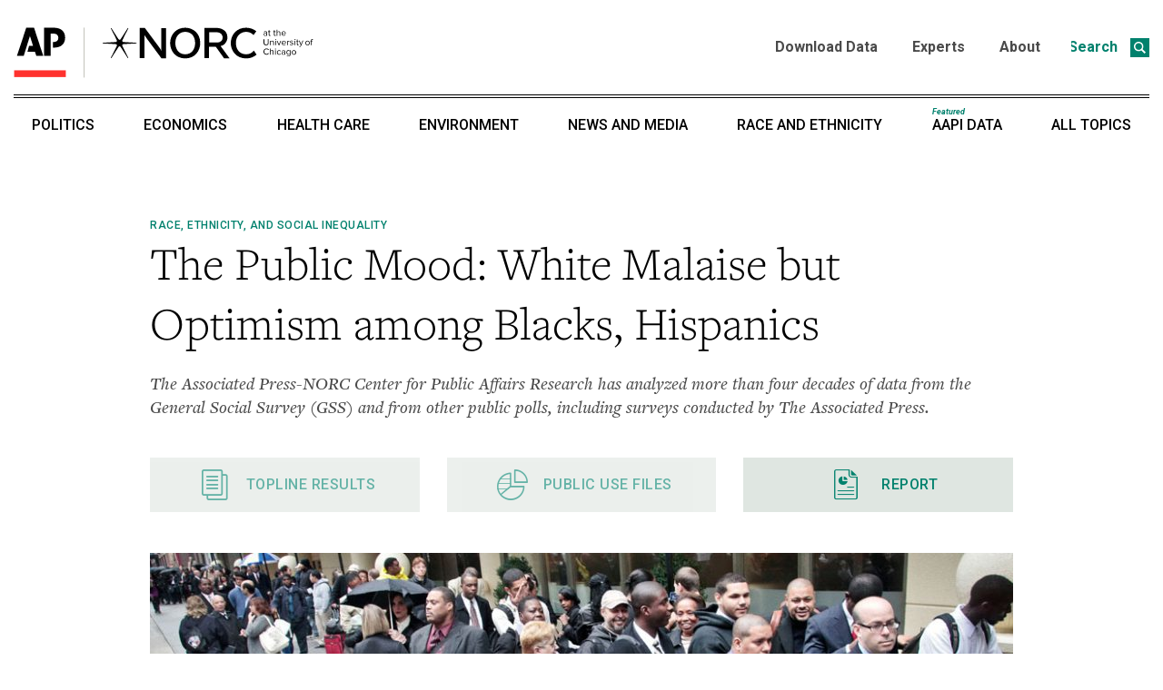

--- FILE ---
content_type: text/html; charset=UTF-8
request_url: https://apnorc.org/projects/the-public-mood-white-malaise-but-optimism-among-blacks-hispanics/
body_size: 52515
content:
<!DOCTYPE html>
<html dir="ltr" lang="en-US" prefix="og: https://ogp.me/ns#">
<head>
	<meta charset="UTF-8">
	<meta name="viewport" content="width=device-width, initial-scale=1">
	<link rel="profile" href="http://gmpg.org/xfn/11">
    <style>
		@media screen and (max-width: 1023px){  
			#topbannercontainer {display:none;}
			#topmobilebannercontainer {text-align:center;}
			#topmobilebanner {height:27px;}
		}
		@media screen and (min-width: 1024px){  
			#topmobilebannercontainer {display:none;}
			#topbannercontainer {text-align:center;}
			#topbanner {height:50px;}
		}
	</style>
		<style>img:is([sizes="auto" i], [sizes^="auto," i]) { contain-intrinsic-size: 3000px 1500px }</style>
	
		<!-- All in One SEO 4.8.7 - aioseo.com -->
	<meta name="description" content="The Associated Press-NORC Center for Public Affairs Research has analyzed more than four decades of data from the General Social Survey (GSS) and from other public polls, including surveys conducted by The Associated Press." />
	<meta name="robots" content="max-image-preview:large" />
	<meta name="author" content="Portal Admin"/>
	<link rel="canonical" href="https://apnorc.org/projects/the-public-mood-white-malaise-but-optimism-among-blacks-hispanics/" />
	<meta name="generator" content="All in One SEO (AIOSEO) 4.8.7" />
		<meta property="og:locale" content="en_US" />
		<meta property="og:site_name" content="AP-NORC -" />
		<meta property="og:type" content="article" />
		<meta property="og:title" content="The Public Mood: White Malaise but Optimism among Blacks, Hispanics - AP-NORC" />
		<meta property="og:description" content="The Associated Press-NORC Center for Public Affairs Research has analyzed more than four decades of data from the General Social Survey (GSS) and from other public polls, including surveys conducted by The Associated Press." />
		<meta property="og:url" content="https://apnorc.org/projects/the-public-mood-white-malaise-but-optimism-among-blacks-hispanics/" />
		<meta property="og:image" content="https://apnorc.org/wp-content/uploads/2021/09/APNORC_Short_Logo.jpg" />
		<meta property="og:image:secure_url" content="https://apnorc.org/wp-content/uploads/2021/09/APNORC_Short_Logo.jpg" />
		<meta property="og:image:width" content="1015" />
		<meta property="og:image:height" content="360" />
		<meta property="article:published_time" content="2013-08-01T14:05:36+00:00" />
		<meta property="article:modified_time" content="2020-06-12T18:33:41+00:00" />
		<meta name="twitter:card" content="summary_large_image" />
		<meta name="twitter:title" content="The Public Mood: White Malaise but Optimism among Blacks, Hispanics - AP-NORC" />
		<meta name="twitter:description" content="The Associated Press-NORC Center for Public Affairs Research has analyzed more than four decades of data from the General Social Survey (GSS) and from other public polls, including surveys conducted by The Associated Press." />
		<meta name="twitter:image" content="https://apnorc.org/wp-content/uploads/2021/09/APNORC_Short_Logo.jpg" />
		<script type="application/ld+json" class="aioseo-schema">
			{"@context":"https:\/\/schema.org","@graph":[{"@type":"BreadcrumbList","@id":"https:\/\/apnorc.org\/projects\/the-public-mood-white-malaise-but-optimism-among-blacks-hispanics\/#breadcrumblist","itemListElement":[{"@type":"ListItem","@id":"https:\/\/apnorc.org#listItem","position":1,"name":"Home","item":"https:\/\/apnorc.org","nextItem":{"@type":"ListItem","@id":"https:\/\/apnorc.org\/projects\/#listItem","name":"Projects"}},{"@type":"ListItem","@id":"https:\/\/apnorc.org\/projects\/#listItem","position":2,"name":"Projects","item":"https:\/\/apnorc.org\/projects\/","nextItem":{"@type":"ListItem","@id":"https:\/\/apnorc.org\/topics\/race-ethnicity-and-social-inequality\/#listItem","name":"Race, Ethnicity, and Social Inequality"},"previousItem":{"@type":"ListItem","@id":"https:\/\/apnorc.org#listItem","name":"Home"}},{"@type":"ListItem","@id":"https:\/\/apnorc.org\/topics\/race-ethnicity-and-social-inequality\/#listItem","position":3,"name":"Race, Ethnicity, and Social Inequality","item":"https:\/\/apnorc.org\/topics\/race-ethnicity-and-social-inequality\/","nextItem":{"@type":"ListItem","@id":"https:\/\/apnorc.org\/projects\/the-public-mood-white-malaise-but-optimism-among-blacks-hispanics\/#listItem","name":"The Public Mood: White Malaise but Optimism among Blacks, Hispanics"},"previousItem":{"@type":"ListItem","@id":"https:\/\/apnorc.org\/projects\/#listItem","name":"Projects"}},{"@type":"ListItem","@id":"https:\/\/apnorc.org\/projects\/the-public-mood-white-malaise-but-optimism-among-blacks-hispanics\/#listItem","position":4,"name":"The Public Mood: White Malaise but Optimism among Blacks, Hispanics","previousItem":{"@type":"ListItem","@id":"https:\/\/apnorc.org\/topics\/race-ethnicity-and-social-inequality\/#listItem","name":"Race, Ethnicity, and Social Inequality"}}]},{"@type":"Organization","@id":"https:\/\/apnorc.org\/#organization","name":"AP-NORC","url":"https:\/\/apnorc.org\/"},{"@type":"Person","@id":"https:\/\/apnorc.org\/author\/portal-admin\/#author","url":"https:\/\/apnorc.org\/author\/portal-admin\/","name":"Portal Admin","image":{"@type":"ImageObject","@id":"https:\/\/apnorc.org\/projects\/the-public-mood-white-malaise-but-optimism-among-blacks-hispanics\/#authorImage","url":"https:\/\/secure.gravatar.com\/avatar\/e81510101fa7d5f7cd6e379442ee91204593ba73db509c392936ea72017512f1?s=96&d=mm&r=g","width":96,"height":96,"caption":"Portal Admin"}},{"@type":"WebPage","@id":"https:\/\/apnorc.org\/projects\/the-public-mood-white-malaise-but-optimism-among-blacks-hispanics\/#webpage","url":"https:\/\/apnorc.org\/projects\/the-public-mood-white-malaise-but-optimism-among-blacks-hispanics\/","name":"The Public Mood: White Malaise but Optimism among Blacks, Hispanics - AP-NORC","description":"The Associated Press-NORC Center for Public Affairs Research has analyzed more than four decades of data from the General Social Survey (GSS) and from other public polls, including surveys conducted by The Associated Press.","inLanguage":"en-US","isPartOf":{"@id":"https:\/\/apnorc.org\/#website"},"breadcrumb":{"@id":"https:\/\/apnorc.org\/projects\/the-public-mood-white-malaise-but-optimism-among-blacks-hispanics\/#breadcrumblist"},"author":{"@id":"https:\/\/apnorc.org\/author\/portal-admin\/#author"},"creator":{"@id":"https:\/\/apnorc.org\/author\/portal-admin\/#author"},"image":{"@type":"ImageObject","url":"https:\/\/apnorc.org\/wp-content\/uploads\/2020\/02\/Public-Mood.jpg","@id":"https:\/\/apnorc.org\/projects\/the-public-mood-white-malaise-but-optimism-among-blacks-hispanics\/#mainImage","width":978,"height":309},"primaryImageOfPage":{"@id":"https:\/\/apnorc.org\/projects\/the-public-mood-white-malaise-but-optimism-among-blacks-hispanics\/#mainImage"},"datePublished":"2013-08-01T14:05:36-05:00","dateModified":"2020-06-12T18:33:41-05:00"},{"@type":"WebSite","@id":"https:\/\/apnorc.org\/#website","url":"https:\/\/apnorc.org\/","name":"AP-NORC","inLanguage":"en-US","publisher":{"@id":"https:\/\/apnorc.org\/#organization"}}]}
		</script>
		<!-- All in One SEO -->


	<!-- This site is optimized with the Yoast SEO plugin v26.0 - https://yoast.com/wordpress/plugins/seo/ -->
	<title>The Public Mood: White Malaise but Optimism among Blacks, Hispanics - AP-NORC</title>
	<link rel="canonical" href="https://apnorc.org/projects/the-public-mood-white-malaise-but-optimism-among-blacks-hispanics/" />
	<meta property="og:locale" content="en_US" />
	<meta property="og:type" content="article" />
	<meta property="og:title" content="The Public Mood: White Malaise but Optimism among Blacks, Hispanics - AP-NORC" />
	<meta property="og:description" content="The Associated Press-NORC Center for Public Affairs Research has analyzed more than four decades of data from the General Social Survey (GSS) and from other public polls, including surveys conducted by The Associated Press." />
	<meta property="og:url" content="https://apnorc.org/projects/the-public-mood-white-malaise-but-optimism-among-blacks-hispanics/" />
	<meta property="og:site_name" content="AP-NORC" />
	<meta property="article:modified_time" content="2020-06-12T18:33:41+00:00" />
	<meta property="og:image" content="https://apnorc.org/wp-content/uploads/2020/02/Public-Mood.jpg" />
	<meta property="og:image:width" content="978" />
	<meta property="og:image:height" content="309" />
	<meta property="og:image:type" content="image/jpeg" />
	<meta name="twitter:card" content="summary_large_image" />
	<meta name="twitter:site" content="@APNORC" />
	<meta name="twitter:label1" content="Est. reading time" />
	<meta name="twitter:data1" content="1 minute" />
	<script type="application/ld+json" class="yoast-schema-graph">{"@context":"https://schema.org","@graph":[{"@type":"WebPage","@id":"https://apnorc.org/projects/the-public-mood-white-malaise-but-optimism-among-blacks-hispanics/","url":"https://apnorc.org/projects/the-public-mood-white-malaise-but-optimism-among-blacks-hispanics/","name":"The Public Mood: White Malaise but Optimism among Blacks, Hispanics - AP-NORC","isPartOf":{"@id":"https://apnorc.org/#website"},"primaryImageOfPage":{"@id":"https://apnorc.org/projects/the-public-mood-white-malaise-but-optimism-among-blacks-hispanics/#primaryimage"},"image":{"@id":"https://apnorc.org/projects/the-public-mood-white-malaise-but-optimism-among-blacks-hispanics/#primaryimage"},"thumbnailUrl":"https://apnorc.org/wp-content/uploads/2020/02/Public-Mood.jpg","datePublished":"2013-08-01T14:05:36+00:00","dateModified":"2020-06-12T18:33:41+00:00","breadcrumb":{"@id":"https://apnorc.org/projects/the-public-mood-white-malaise-but-optimism-among-blacks-hispanics/#breadcrumb"},"inLanguage":"en-US","potentialAction":[{"@type":"ReadAction","target":["https://apnorc.org/projects/the-public-mood-white-malaise-but-optimism-among-blacks-hispanics/"]}]},{"@type":"ImageObject","inLanguage":"en-US","@id":"https://apnorc.org/projects/the-public-mood-white-malaise-but-optimism-among-blacks-hispanics/#primaryimage","url":"https://apnorc.org/wp-content/uploads/2020/02/Public-Mood.jpg","contentUrl":"https://apnorc.org/wp-content/uploads/2020/02/Public-Mood.jpg","width":978,"height":309},{"@type":"BreadcrumbList","@id":"https://apnorc.org/projects/the-public-mood-white-malaise-but-optimism-among-blacks-hispanics/#breadcrumb","itemListElement":[{"@type":"ListItem","position":1,"name":"Home","item":"https://apnorc.org/"},{"@type":"ListItem","position":2,"name":"Projects","item":"https://apnorc.org/projects/"},{"@type":"ListItem","position":3,"name":"The Public Mood: White Malaise but Optimism among Blacks, Hispanics"}]},{"@type":"WebSite","@id":"https://apnorc.org/#website","url":"https://apnorc.org/","name":"AP-NORC","description":"","potentialAction":[{"@type":"SearchAction","target":{"@type":"EntryPoint","urlTemplate":"https://apnorc.org/?s={search_term_string}"},"query-input":{"@type":"PropertyValueSpecification","valueRequired":true,"valueName":"search_term_string"}}],"inLanguage":"en-US"}]}</script>
	<!-- / Yoast SEO plugin. -->


<link rel='dns-prefetch' href='//use.typekit.com' />
<link rel="alternate" type="application/rss+xml" title="AP-NORC &raquo; Feed" href="https://apnorc.org/feed/" />
<link rel="alternate" type="application/rss+xml" title="AP-NORC &raquo; Comments Feed" href="https://apnorc.org/comments/feed/" />
		<!-- This site uses the Google Analytics by MonsterInsights plugin v9.11.1 - Using Analytics tracking - https://www.monsterinsights.com/ -->
							<script src="//www.googletagmanager.com/gtag/js?id=G-0SXRGF8PM6"  data-cfasync="false" data-wpfc-render="false" type="text/javascript" async></script>
			<script data-cfasync="false" data-wpfc-render="false" type="text/javascript">
				var mi_version = '9.11.1';
				var mi_track_user = true;
				var mi_no_track_reason = '';
								var MonsterInsightsDefaultLocations = {"page_location":"https:\/\/apnorc.org\/projects\/the-public-mood-white-malaise-but-optimism-among-blacks-hispanics\/"};
								if ( typeof MonsterInsightsPrivacyGuardFilter === 'function' ) {
					var MonsterInsightsLocations = (typeof MonsterInsightsExcludeQuery === 'object') ? MonsterInsightsPrivacyGuardFilter( MonsterInsightsExcludeQuery ) : MonsterInsightsPrivacyGuardFilter( MonsterInsightsDefaultLocations );
				} else {
					var MonsterInsightsLocations = (typeof MonsterInsightsExcludeQuery === 'object') ? MonsterInsightsExcludeQuery : MonsterInsightsDefaultLocations;
				}

								var disableStrs = [
										'ga-disable-G-0SXRGF8PM6',
									];

				/* Function to detect opted out users */
				function __gtagTrackerIsOptedOut() {
					for (var index = 0; index < disableStrs.length; index++) {
						if (document.cookie.indexOf(disableStrs[index] + '=true') > -1) {
							return true;
						}
					}

					return false;
				}

				/* Disable tracking if the opt-out cookie exists. */
				if (__gtagTrackerIsOptedOut()) {
					for (var index = 0; index < disableStrs.length; index++) {
						window[disableStrs[index]] = true;
					}
				}

				/* Opt-out function */
				function __gtagTrackerOptout() {
					for (var index = 0; index < disableStrs.length; index++) {
						document.cookie = disableStrs[index] + '=true; expires=Thu, 31 Dec 2099 23:59:59 UTC; path=/';
						window[disableStrs[index]] = true;
					}
				}

				if ('undefined' === typeof gaOptout) {
					function gaOptout() {
						__gtagTrackerOptout();
					}
				}
								window.dataLayer = window.dataLayer || [];

				window.MonsterInsightsDualTracker = {
					helpers: {},
					trackers: {},
				};
				if (mi_track_user) {
					function __gtagDataLayer() {
						dataLayer.push(arguments);
					}

					function __gtagTracker(type, name, parameters) {
						if (!parameters) {
							parameters = {};
						}

						if (parameters.send_to) {
							__gtagDataLayer.apply(null, arguments);
							return;
						}

						if (type === 'event') {
														parameters.send_to = monsterinsights_frontend.v4_id;
							var hookName = name;
							if (typeof parameters['event_category'] !== 'undefined') {
								hookName = parameters['event_category'] + ':' + name;
							}

							if (typeof MonsterInsightsDualTracker.trackers[hookName] !== 'undefined') {
								MonsterInsightsDualTracker.trackers[hookName](parameters);
							} else {
								__gtagDataLayer('event', name, parameters);
							}
							
						} else {
							__gtagDataLayer.apply(null, arguments);
						}
					}

					__gtagTracker('js', new Date());
					__gtagTracker('set', {
						'developer_id.dZGIzZG': true,
											});
					if ( MonsterInsightsLocations.page_location ) {
						__gtagTracker('set', MonsterInsightsLocations);
					}
										__gtagTracker('config', 'G-0SXRGF8PM6', {"forceSSL":"true","link_attribution":"true"} );
										window.gtag = __gtagTracker;										(function () {
						/* https://developers.google.com/analytics/devguides/collection/analyticsjs/ */
						/* ga and __gaTracker compatibility shim. */
						var noopfn = function () {
							return null;
						};
						var newtracker = function () {
							return new Tracker();
						};
						var Tracker = function () {
							return null;
						};
						var p = Tracker.prototype;
						p.get = noopfn;
						p.set = noopfn;
						p.send = function () {
							var args = Array.prototype.slice.call(arguments);
							args.unshift('send');
							__gaTracker.apply(null, args);
						};
						var __gaTracker = function () {
							var len = arguments.length;
							if (len === 0) {
								return;
							}
							var f = arguments[len - 1];
							if (typeof f !== 'object' || f === null || typeof f.hitCallback !== 'function') {
								if ('send' === arguments[0]) {
									var hitConverted, hitObject = false, action;
									if ('event' === arguments[1]) {
										if ('undefined' !== typeof arguments[3]) {
											hitObject = {
												'eventAction': arguments[3],
												'eventCategory': arguments[2],
												'eventLabel': arguments[4],
												'value': arguments[5] ? arguments[5] : 1,
											}
										}
									}
									if ('pageview' === arguments[1]) {
										if ('undefined' !== typeof arguments[2]) {
											hitObject = {
												'eventAction': 'page_view',
												'page_path': arguments[2],
											}
										}
									}
									if (typeof arguments[2] === 'object') {
										hitObject = arguments[2];
									}
									if (typeof arguments[5] === 'object') {
										Object.assign(hitObject, arguments[5]);
									}
									if ('undefined' !== typeof arguments[1].hitType) {
										hitObject = arguments[1];
										if ('pageview' === hitObject.hitType) {
											hitObject.eventAction = 'page_view';
										}
									}
									if (hitObject) {
										action = 'timing' === arguments[1].hitType ? 'timing_complete' : hitObject.eventAction;
										hitConverted = mapArgs(hitObject);
										__gtagTracker('event', action, hitConverted);
									}
								}
								return;
							}

							function mapArgs(args) {
								var arg, hit = {};
								var gaMap = {
									'eventCategory': 'event_category',
									'eventAction': 'event_action',
									'eventLabel': 'event_label',
									'eventValue': 'event_value',
									'nonInteraction': 'non_interaction',
									'timingCategory': 'event_category',
									'timingVar': 'name',
									'timingValue': 'value',
									'timingLabel': 'event_label',
									'page': 'page_path',
									'location': 'page_location',
									'title': 'page_title',
									'referrer' : 'page_referrer',
								};
								for (arg in args) {
																		if (!(!args.hasOwnProperty(arg) || !gaMap.hasOwnProperty(arg))) {
										hit[gaMap[arg]] = args[arg];
									} else {
										hit[arg] = args[arg];
									}
								}
								return hit;
							}

							try {
								f.hitCallback();
							} catch (ex) {
							}
						};
						__gaTracker.create = newtracker;
						__gaTracker.getByName = newtracker;
						__gaTracker.getAll = function () {
							return [];
						};
						__gaTracker.remove = noopfn;
						__gaTracker.loaded = true;
						window['__gaTracker'] = __gaTracker;
					})();
									} else {
										console.log("");
					(function () {
						function __gtagTracker() {
							return null;
						}

						window['__gtagTracker'] = __gtagTracker;
						window['gtag'] = __gtagTracker;
					})();
									}
			</script>
							<!-- / Google Analytics by MonsterInsights -->
		<script type="text/javascript">
/* <![CDATA[ */
window._wpemojiSettings = {"baseUrl":"https:\/\/s.w.org\/images\/core\/emoji\/16.0.1\/72x72\/","ext":".png","svgUrl":"https:\/\/s.w.org\/images\/core\/emoji\/16.0.1\/svg\/","svgExt":".svg","source":{"concatemoji":"https:\/\/apnorc.org\/wp-includes\/js\/wp-emoji-release.min.js?ver=6.8.3"}};
/*! This file is auto-generated */
!function(s,n){var o,i,e;function c(e){try{var t={supportTests:e,timestamp:(new Date).valueOf()};sessionStorage.setItem(o,JSON.stringify(t))}catch(e){}}function p(e,t,n){e.clearRect(0,0,e.canvas.width,e.canvas.height),e.fillText(t,0,0);var t=new Uint32Array(e.getImageData(0,0,e.canvas.width,e.canvas.height).data),a=(e.clearRect(0,0,e.canvas.width,e.canvas.height),e.fillText(n,0,0),new Uint32Array(e.getImageData(0,0,e.canvas.width,e.canvas.height).data));return t.every(function(e,t){return e===a[t]})}function u(e,t){e.clearRect(0,0,e.canvas.width,e.canvas.height),e.fillText(t,0,0);for(var n=e.getImageData(16,16,1,1),a=0;a<n.data.length;a++)if(0!==n.data[a])return!1;return!0}function f(e,t,n,a){switch(t){case"flag":return n(e,"\ud83c\udff3\ufe0f\u200d\u26a7\ufe0f","\ud83c\udff3\ufe0f\u200b\u26a7\ufe0f")?!1:!n(e,"\ud83c\udde8\ud83c\uddf6","\ud83c\udde8\u200b\ud83c\uddf6")&&!n(e,"\ud83c\udff4\udb40\udc67\udb40\udc62\udb40\udc65\udb40\udc6e\udb40\udc67\udb40\udc7f","\ud83c\udff4\u200b\udb40\udc67\u200b\udb40\udc62\u200b\udb40\udc65\u200b\udb40\udc6e\u200b\udb40\udc67\u200b\udb40\udc7f");case"emoji":return!a(e,"\ud83e\udedf")}return!1}function g(e,t,n,a){var r="undefined"!=typeof WorkerGlobalScope&&self instanceof WorkerGlobalScope?new OffscreenCanvas(300,150):s.createElement("canvas"),o=r.getContext("2d",{willReadFrequently:!0}),i=(o.textBaseline="top",o.font="600 32px Arial",{});return e.forEach(function(e){i[e]=t(o,e,n,a)}),i}function t(e){var t=s.createElement("script");t.src=e,t.defer=!0,s.head.appendChild(t)}"undefined"!=typeof Promise&&(o="wpEmojiSettingsSupports",i=["flag","emoji"],n.supports={everything:!0,everythingExceptFlag:!0},e=new Promise(function(e){s.addEventListener("DOMContentLoaded",e,{once:!0})}),new Promise(function(t){var n=function(){try{var e=JSON.parse(sessionStorage.getItem(o));if("object"==typeof e&&"number"==typeof e.timestamp&&(new Date).valueOf()<e.timestamp+604800&&"object"==typeof e.supportTests)return e.supportTests}catch(e){}return null}();if(!n){if("undefined"!=typeof Worker&&"undefined"!=typeof OffscreenCanvas&&"undefined"!=typeof URL&&URL.createObjectURL&&"undefined"!=typeof Blob)try{var e="postMessage("+g.toString()+"("+[JSON.stringify(i),f.toString(),p.toString(),u.toString()].join(",")+"));",a=new Blob([e],{type:"text/javascript"}),r=new Worker(URL.createObjectURL(a),{name:"wpTestEmojiSupports"});return void(r.onmessage=function(e){c(n=e.data),r.terminate(),t(n)})}catch(e){}c(n=g(i,f,p,u))}t(n)}).then(function(e){for(var t in e)n.supports[t]=e[t],n.supports.everything=n.supports.everything&&n.supports[t],"flag"!==t&&(n.supports.everythingExceptFlag=n.supports.everythingExceptFlag&&n.supports[t]);n.supports.everythingExceptFlag=n.supports.everythingExceptFlag&&!n.supports.flag,n.DOMReady=!1,n.readyCallback=function(){n.DOMReady=!0}}).then(function(){return e}).then(function(){var e;n.supports.everything||(n.readyCallback(),(e=n.source||{}).concatemoji?t(e.concatemoji):e.wpemoji&&e.twemoji&&(t(e.twemoji),t(e.wpemoji)))}))}((window,document),window._wpemojiSettings);
/* ]]> */
</script>
<style id='wp-emoji-styles-inline-css' type='text/css'>

	img.wp-smiley, img.emoji {
		display: inline !important;
		border: none !important;
		box-shadow: none !important;
		height: 1em !important;
		width: 1em !important;
		margin: 0 0.07em !important;
		vertical-align: -0.1em !important;
		background: none !important;
		padding: 0 !important;
	}
</style>
<link rel='stylesheet' id='wp-block-library-css' href='https://apnorc.org/wp-includes/css/dist/block-library/style.min.css?ver=6.8.3' type='text/css' media='all' />
<style id='wp-block-library-theme-inline-css' type='text/css'>
.wp-block-audio :where(figcaption){color:#555;font-size:13px;text-align:center}.is-dark-theme .wp-block-audio :where(figcaption){color:#ffffffa6}.wp-block-audio{margin:0 0 1em}.wp-block-code{border:1px solid #ccc;border-radius:4px;font-family:Menlo,Consolas,monaco,monospace;padding:.8em 1em}.wp-block-embed :where(figcaption){color:#555;font-size:13px;text-align:center}.is-dark-theme .wp-block-embed :where(figcaption){color:#ffffffa6}.wp-block-embed{margin:0 0 1em}.blocks-gallery-caption{color:#555;font-size:13px;text-align:center}.is-dark-theme .blocks-gallery-caption{color:#ffffffa6}:root :where(.wp-block-image figcaption){color:#555;font-size:13px;text-align:center}.is-dark-theme :root :where(.wp-block-image figcaption){color:#ffffffa6}.wp-block-image{margin:0 0 1em}.wp-block-pullquote{border-bottom:4px solid;border-top:4px solid;color:currentColor;margin-bottom:1.75em}.wp-block-pullquote cite,.wp-block-pullquote footer,.wp-block-pullquote__citation{color:currentColor;font-size:.8125em;font-style:normal;text-transform:uppercase}.wp-block-quote{border-left:.25em solid;margin:0 0 1.75em;padding-left:1em}.wp-block-quote cite,.wp-block-quote footer{color:currentColor;font-size:.8125em;font-style:normal;position:relative}.wp-block-quote:where(.has-text-align-right){border-left:none;border-right:.25em solid;padding-left:0;padding-right:1em}.wp-block-quote:where(.has-text-align-center){border:none;padding-left:0}.wp-block-quote.is-large,.wp-block-quote.is-style-large,.wp-block-quote:where(.is-style-plain){border:none}.wp-block-search .wp-block-search__label{font-weight:700}.wp-block-search__button{border:1px solid #ccc;padding:.375em .625em}:where(.wp-block-group.has-background){padding:1.25em 2.375em}.wp-block-separator.has-css-opacity{opacity:.4}.wp-block-separator{border:none;border-bottom:2px solid;margin-left:auto;margin-right:auto}.wp-block-separator.has-alpha-channel-opacity{opacity:1}.wp-block-separator:not(.is-style-wide):not(.is-style-dots){width:100px}.wp-block-separator.has-background:not(.is-style-dots){border-bottom:none;height:1px}.wp-block-separator.has-background:not(.is-style-wide):not(.is-style-dots){height:2px}.wp-block-table{margin:0 0 1em}.wp-block-table td,.wp-block-table th{word-break:normal}.wp-block-table :where(figcaption){color:#555;font-size:13px;text-align:center}.is-dark-theme .wp-block-table :where(figcaption){color:#ffffffa6}.wp-block-video :where(figcaption){color:#555;font-size:13px;text-align:center}.is-dark-theme .wp-block-video :where(figcaption){color:#ffffffa6}.wp-block-video{margin:0 0 1em}:root :where(.wp-block-template-part.has-background){margin-bottom:0;margin-top:0;padding:1.25em 2.375em}
</style>
<style id='classic-theme-styles-inline-css' type='text/css'>
/*! This file is auto-generated */
.wp-block-button__link{color:#fff;background-color:#32373c;border-radius:9999px;box-shadow:none;text-decoration:none;padding:calc(.667em + 2px) calc(1.333em + 2px);font-size:1.125em}.wp-block-file__button{background:#32373c;color:#fff;text-decoration:none}
</style>
<style id='global-styles-inline-css' type='text/css'>
:root{--wp--preset--aspect-ratio--square: 1;--wp--preset--aspect-ratio--4-3: 4/3;--wp--preset--aspect-ratio--3-4: 3/4;--wp--preset--aspect-ratio--3-2: 3/2;--wp--preset--aspect-ratio--2-3: 2/3;--wp--preset--aspect-ratio--16-9: 16/9;--wp--preset--aspect-ratio--9-16: 9/16;--wp--preset--gradient--vivid-cyan-blue-to-vivid-purple: linear-gradient(135deg,rgba(6,147,227,1) 0%,rgb(155,81,224) 100%);--wp--preset--gradient--light-green-cyan-to-vivid-green-cyan: linear-gradient(135deg,rgb(122,220,180) 0%,rgb(0,208,130) 100%);--wp--preset--gradient--luminous-vivid-amber-to-luminous-vivid-orange: linear-gradient(135deg,rgba(252,185,0,1) 0%,rgba(255,105,0,1) 100%);--wp--preset--gradient--luminous-vivid-orange-to-vivid-red: linear-gradient(135deg,rgba(255,105,0,1) 0%,rgb(207,46,46) 100%);--wp--preset--gradient--very-light-gray-to-cyan-bluish-gray: linear-gradient(135deg,rgb(238,238,238) 0%,rgb(169,184,195) 100%);--wp--preset--gradient--cool-to-warm-spectrum: linear-gradient(135deg,rgb(74,234,220) 0%,rgb(151,120,209) 20%,rgb(207,42,186) 40%,rgb(238,44,130) 60%,rgb(251,105,98) 80%,rgb(254,248,76) 100%);--wp--preset--gradient--blush-light-purple: linear-gradient(135deg,rgb(255,206,236) 0%,rgb(152,150,240) 100%);--wp--preset--gradient--blush-bordeaux: linear-gradient(135deg,rgb(254,205,165) 0%,rgb(254,45,45) 50%,rgb(107,0,62) 100%);--wp--preset--gradient--luminous-dusk: linear-gradient(135deg,rgb(255,203,112) 0%,rgb(199,81,192) 50%,rgb(65,88,208) 100%);--wp--preset--gradient--pale-ocean: linear-gradient(135deg,rgb(255,245,203) 0%,rgb(182,227,212) 50%,rgb(51,167,181) 100%);--wp--preset--gradient--electric-grass: linear-gradient(135deg,rgb(202,248,128) 0%,rgb(113,206,126) 100%);--wp--preset--gradient--midnight: linear-gradient(135deg,rgb(2,3,129) 0%,rgb(40,116,252) 100%);--wp--preset--font-size--small: 13px;--wp--preset--font-size--medium: 20px;--wp--preset--font-size--large: 36px;--wp--preset--font-size--x-large: 42px;--wp--preset--font-family--freight-text-pro: freight-text-pro;--wp--preset--font-family--freighttextcmp-pro: freighttextcmp-pro;--wp--preset--spacing--20: 0.44rem;--wp--preset--spacing--30: 0.67rem;--wp--preset--spacing--40: 1rem;--wp--preset--spacing--50: 1.5rem;--wp--preset--spacing--60: 2.25rem;--wp--preset--spacing--70: 3.38rem;--wp--preset--spacing--80: 5.06rem;--wp--preset--shadow--natural: 6px 6px 9px rgba(0, 0, 0, 0.2);--wp--preset--shadow--deep: 12px 12px 50px rgba(0, 0, 0, 0.4);--wp--preset--shadow--sharp: 6px 6px 0px rgba(0, 0, 0, 0.2);--wp--preset--shadow--outlined: 6px 6px 0px -3px rgba(255, 255, 255, 1), 6px 6px rgba(0, 0, 0, 1);--wp--preset--shadow--crisp: 6px 6px 0px rgba(0, 0, 0, 1);}:where(.is-layout-flex){gap: 0.5em;}:where(.is-layout-grid){gap: 0.5em;}body .is-layout-flex{display: flex;}.is-layout-flex{flex-wrap: wrap;align-items: center;}.is-layout-flex > :is(*, div){margin: 0;}body .is-layout-grid{display: grid;}.is-layout-grid > :is(*, div){margin: 0;}:where(.wp-block-columns.is-layout-flex){gap: 2em;}:where(.wp-block-columns.is-layout-grid){gap: 2em;}:where(.wp-block-post-template.is-layout-flex){gap: 1.25em;}:where(.wp-block-post-template.is-layout-grid){gap: 1.25em;}.has-vivid-cyan-blue-to-vivid-purple-gradient-background{background: var(--wp--preset--gradient--vivid-cyan-blue-to-vivid-purple) !important;}.has-light-green-cyan-to-vivid-green-cyan-gradient-background{background: var(--wp--preset--gradient--light-green-cyan-to-vivid-green-cyan) !important;}.has-luminous-vivid-amber-to-luminous-vivid-orange-gradient-background{background: var(--wp--preset--gradient--luminous-vivid-amber-to-luminous-vivid-orange) !important;}.has-luminous-vivid-orange-to-vivid-red-gradient-background{background: var(--wp--preset--gradient--luminous-vivid-orange-to-vivid-red) !important;}.has-very-light-gray-to-cyan-bluish-gray-gradient-background{background: var(--wp--preset--gradient--very-light-gray-to-cyan-bluish-gray) !important;}.has-cool-to-warm-spectrum-gradient-background{background: var(--wp--preset--gradient--cool-to-warm-spectrum) !important;}.has-blush-light-purple-gradient-background{background: var(--wp--preset--gradient--blush-light-purple) !important;}.has-blush-bordeaux-gradient-background{background: var(--wp--preset--gradient--blush-bordeaux) !important;}.has-luminous-dusk-gradient-background{background: var(--wp--preset--gradient--luminous-dusk) !important;}.has-pale-ocean-gradient-background{background: var(--wp--preset--gradient--pale-ocean) !important;}.has-electric-grass-gradient-background{background: var(--wp--preset--gradient--electric-grass) !important;}.has-midnight-gradient-background{background: var(--wp--preset--gradient--midnight) !important;}.has-small-font-size{font-size: var(--wp--preset--font-size--small) !important;}.has-medium-font-size{font-size: var(--wp--preset--font-size--medium) !important;}.has-large-font-size{font-size: var(--wp--preset--font-size--large) !important;}.has-x-large-font-size{font-size: var(--wp--preset--font-size--x-large) !important;}.has-freight-text-pro-font-family{font-family: var(--wp--preset--font-family--freight-text-pro) !important;}.has-freighttextcmp-pro-font-family{font-family: var(--wp--preset--font-family--freighttextcmp-pro) !important;}
:where(.wp-block-post-template.is-layout-flex){gap: 1.25em;}:where(.wp-block-post-template.is-layout-grid){gap: 1.25em;}
:where(.wp-block-columns.is-layout-flex){gap: 2em;}:where(.wp-block-columns.is-layout-grid){gap: 2em;}
:root :where(.wp-block-pullquote){font-size: 1.5em;line-height: 1.6;}
</style>
<link rel='stylesheet' id='wp-smart-crop-renderer-css' href='https://apnorc.org/wp-content/plugins/wp-smartcrop/css/image-renderer.css?ver=2.0.10' type='text/css' media='all' />
<link rel='stylesheet' id='ap-norc-fontello-css' href='https://apnorc.org/wp-content/themes/ap-norc/assets/fontello/css/ap-norc.css?ver=6.8.3' type='text/css' media='all' />
<link rel='stylesheet' id='ap-norc-main-css' href='https://apnorc.org/wp-content/themes/ap-norc/assets/build/css/main.css?ver=6.8.3' type='text/css' media='all' />
<link rel='stylesheet' id='ap-norc-single-css' href='https://apnorc.org/wp-content/themes/ap-norc/assets/build/css/single.css?ver=6.8.3' type='text/css' media='all' />
<link rel='stylesheet' id='typekit-ngi6grs-css' href='https://use.typekit.com/ngi6grs.css?ver=3.9.8' type='text/css' media='all' />
<!--n2css--><!--n2js--><script type="text/javascript" src="https://apnorc.org/wp-content/plugins/google-analytics-for-wordpress/assets/js/frontend-gtag.min.js?ver=9.11.1" id="monsterinsights-frontend-script-js" async="async" data-wp-strategy="async"></script>
<script data-cfasync="false" data-wpfc-render="false" type="text/javascript" id='monsterinsights-frontend-script-js-extra'>/* <![CDATA[ */
var monsterinsights_frontend = {"js_events_tracking":"true","download_extensions":"doc,pdf,ppt,zip,xls,docx,pptx,xlsx","inbound_paths":"[]","home_url":"https:\/\/apnorc.org","hash_tracking":"false","v4_id":"G-0SXRGF8PM6"};/* ]]> */
</script>
<script type="text/javascript" src="https://apnorc.org/wp-includes/js/jquery/jquery.min.js?ver=3.7.1" id="jquery-core-js"></script>
<script type="text/javascript" src="https://apnorc.org/wp-includes/js/jquery/jquery-migrate.min.js?ver=3.4.1" id="jquery-migrate-js"></script>
<link rel="https://api.w.org/" href="https://apnorc.org/wp-json/" /><link rel="alternate" title="JSON" type="application/json" href="https://apnorc.org/wp-json/wp/v2/project/1157" /><link rel="EditURI" type="application/rsd+xml" title="RSD" href="https://apnorc.org/xmlrpc.php?rsd" />
<meta name="generator" content="WordPress 6.8.3" />
<link rel='shortlink' href='https://apnorc.org/?p=1157' />
<link rel="alternate" title="oEmbed (JSON)" type="application/json+oembed" href="https://apnorc.org/wp-json/oembed/1.0/embed?url=https%3A%2F%2Fapnorc.org%2Fprojects%2Fthe-public-mood-white-malaise-but-optimism-among-blacks-hispanics%2F" />
<link rel="alternate" title="oEmbed (XML)" type="text/xml+oembed" href="https://apnorc.org/wp-json/oembed/1.0/embed?url=https%3A%2F%2Fapnorc.org%2Fprojects%2Fthe-public-mood-white-malaise-but-optimism-among-blacks-hispanics%2F&#038;format=xml" />
<link rel="icon" href="https://apnorc.org/wp-content/uploads/2020/11/NORC_Spark_DkGrey_32x32.png" sizes="32x32" />
<link rel="icon" href="https://apnorc.org/wp-content/uploads/2020/11/NORC_Spark_DkGrey_32x32.png" sizes="192x192" />
<link rel="apple-touch-icon" href="https://apnorc.org/wp-content/uploads/2020/11/NORC_Spark_DkGrey_32x32.png" />
<meta name="msapplication-TileImage" content="https://apnorc.org/wp-content/uploads/2020/11/NORC_Spark_DkGrey_32x32.png" />
	<!-- Fonts Plugin CSS - https://fontsplugin.com/ -->
	<style>
		:root {
--font-headings: freight-text-pro,serif;
}
#site-title, .site-title, #site-title a, .site-title a, .entry-title, .entry-title a, h1, h2, h3, h4, h5, h6, .widget-title, .elementor-heading-title {
font-family: "freight-text-pro",serif;
 }
	</style>
	<!-- Fonts Plugin CSS -->
	</head>

<body class="wp-singular project-template-default single single-project postid-1157 wp-theme-ap-norc metaslider-plugin no-sidebar">

<div id="page" class="hfeed site">
	<a class="skip-link screen-reader-text" href="#content">Skip to content</a>
	<header id="masthead" class="site-header" role="banner">
		<div class="row align-middle align-justify">	
			<div class="site-branding shrink column">
				<a href="https://apnorc.org/" class="custom-logo-link" rel="home">
					<img src="https://apnorc.org/wp-content/themes/ap-norc/assets/images/apnorc-logo.svg" class="custom-logo" alt="AP-NORC"  width="330" />
				</a>

									<h2 class="site-title screen-reader-text"><a href="https://apnorc.org/" rel="home">AP-NORC</a></h2>
								</div><!-- .site-branding -->

							<nav id="top-navigation" class="top-navigation shrink column">
					<div class="header-search">
						<button class="cta-search" id="cta-search">
							Search							<span></span>
						</button>
						
<form role="search" method="get" class="ap-norc-search-form" action="https://apnorc.org/">
	<label>
		<span class="screen-reader-text">Search for:</span>
		<input type="search" class="search-field" placeholder="Search" value="" name="s" title="Search for:" />
	</label>
	<button type="submit" class="search-submit icon-search"><span class="screen-reader-text">Search</span></button>
</form>
					</div>

					<div class="top-nav"><ul id="top-menu" class="top-menu menu"><li id="menu-item-117" class="menu-item menu-item-type-post_type menu-item-object-page menu-item-117"><a href="https://apnorc.org/download-data/">Download Data</a></li>
<li id="menu-item-2129" class="menu-item menu-item-type-post_type_archive menu-item-object-expert menu-item-2129"><a href="https://apnorc.org/experts/">Experts</a></li>
<li id="menu-item-118" class="menu-item menu-item-type-post_type menu-item-object-page menu-item-118"><a href="https://apnorc.org/about/">About</a></li>
</ul></div>				</nav>
										<div class="hide-for-large-only shrink columns" id="menu-container">
					<button class="open-menu mobile-nav-button" id="menu-open">
						Menu						<div class="hamburger">
							<span></span>
							<span></span>
							<span></span>
						</div>
					</button>

					<div class="mobile-menu-wrap" id="open-mobile-menu">
						<button class="close-menu" id="menu-close">
							Menu							<i class="icon-cancel"></i>
						</button>

						<div class="menu-content">

							
<form role="search" method="get" class="ap-norc-search-form" action="https://apnorc.org/">
	<label>
		<span class="screen-reader-text">Search for:</span>
		<input type="search" class="search-field" placeholder="Search" value="" name="s" title="Search for:" />
	</label>
	<button type="submit" class="search-submit icon-search"><span class="screen-reader-text">Search</span></button>
</form>

							<ul id="mobile-menu" class="mobile-menu menu"><li id="menu-item-2387" class="menu-item menu-item-type-custom menu-item-object-custom menu-item-2387"><a href="https://apnorc.org/topics/politics/">Politics</a></li>
<li id="menu-item-2388" class="menu-item menu-item-type-custom menu-item-object-custom menu-item-2388"><a href="https://apnorc.org/topics/economics/">Economics</a></li>
<li id="menu-item-2389" class="menu-item menu-item-type-custom menu-item-object-custom menu-item-2389"><a href="https://apnorc.org/topics/healthcare/">Health Care</a></li>
<li id="menu-item-2390" class="menu-item menu-item-type-custom menu-item-object-custom menu-item-2390"><a href="https://apnorc.org/topics/environment-energy-and-resilience/">Environment</a></li>
<li id="menu-item-2391" class="menu-item menu-item-type-custom menu-item-object-custom menu-item-2391"><a href="https://apnorc.org/topics/news-and-media/">News and Media</a></li>
<li id="menu-item-2392" class="menu-item menu-item-type-custom menu-item-object-custom menu-item-2392"><a href="https://apnorc.org/topics/race-ethnicity-and-social-inequality/">Race and Ethnicity</a></li>
<li id="menu-item-2393" class="menu-item menu-item-type-custom menu-item-object-custom menu-item-2393"><a href="https://apnorc.org/topics/aapi-data/"><span class="is-featured">Featured</span> AAPI Data</a></li>
<li id="menu-item-114" class="menu-item menu-item-type-post_type menu-item-object-page menu-item-114"><a href="https://apnorc.org/all-topics/">All Topics</a></li>
</ul>
							
	<div class="stay-in-touch">
		<h4 class="label">Stay in touch</h4>

					<div class="subscribe-link-wrap">
				<a class="subscribe-link" target="_blank" href="https://us13.list-manage.com/subscribe?u=44fc751102a1770a75ac0fd86&#038;id=a91d7ea351">Subscribe to the Monthly Update</a>
			</div>
		
					<ul class="social-links">

									<li><a href="mailto:info@apnorc.org"><i class="icon-email"></i></a></li>
				
									<li><a href="https://twitter.com/APNORC"><i class="icon-twitter"></i></a></li>
				
			</ul>
		
	</div>
							</div>
					</div>
				</div>
						<div class="large-12 medium-12 small-12 column small-full-width">
				<div class="border-double"></div>
			</div>
		</div>

					<nav id="site-navigation" class="main-navigation row hide-on-small-only" role="navigation" aria-label="Primary Menu">
				<div class="large-12 medium-12 small-12 column"><ul id="primary-menu" class="primary-menu menu"><li class="menu-item menu-item-type-custom menu-item-object-custom menu-item-2387"><a href="https://apnorc.org/topics/politics/">Politics</a></li>
<li class="menu-item menu-item-type-custom menu-item-object-custom menu-item-2388"><a href="https://apnorc.org/topics/economics/">Economics</a></li>
<li class="menu-item menu-item-type-custom menu-item-object-custom menu-item-2389"><a href="https://apnorc.org/topics/healthcare/">Health Care</a></li>
<li class="menu-item menu-item-type-custom menu-item-object-custom menu-item-2390"><a href="https://apnorc.org/topics/environment-energy-and-resilience/">Environment</a></li>
<li class="menu-item menu-item-type-custom menu-item-object-custom menu-item-2391"><a href="https://apnorc.org/topics/news-and-media/">News and Media</a></li>
<li class="menu-item menu-item-type-custom menu-item-object-custom menu-item-2392"><a href="https://apnorc.org/topics/race-ethnicity-and-social-inequality/">Race and Ethnicity</a></li>
<li class="menu-item menu-item-type-custom menu-item-object-custom menu-item-2393"><a href="https://apnorc.org/topics/aapi-data/"><span class="is-featured">Featured</span> AAPI Data</a></li>
<li class="menu-item menu-item-type-post_type menu-item-object-page menu-item-114"><a href="https://apnorc.org/all-topics/">All Topics</a></li>
</ul></div>			</nav><!-- #site-navigation -->
			</header><!-- #masthead -->

	<div id="content" class="site-content">
	<div class="row align-center single-post-page">
		<div id="primary" class="ap-norc-projects small-12 column clearfix">
			<main id="main" class="site-main" role="main">

				
<article id="post-1157" class="post-1157 project type-project status-publish has-post-thumbnail hentry topic-race-ethnicity-and-social-inequality">
	<header class="entry-header">
		<div class="row align-center">
			<div class="ap-norc-column medium-12 small-12 column">
				<div class="term-name"><a href="https://apnorc.org/topics/race-ethnicity-and-social-inequality/" title="Race, Ethnicity, and Social Inequality">Race, Ethnicity, and Social Inequality</a></div>				
				<h1 class="entry-title heading--single-project">The Public Mood: White Malaise but Optimism among Blacks, Hispanics</h1>
									<div class="entry-summary">
						<p>The Associated Press-NORC Center for Public Affairs Research has analyzed more than four decades of data from the General Social Survey (GSS) and from other public polls, including surveys conducted by The Associated Press.</p>
					</div>
				
				
				
	<div class="row resource-meta">
					<div class="large-4 medium-4 small-12 columns resource-list">
									<span class="resource-item"><i class="icon-topline-results"></i> <span>Topline Results</span></span>
							</div>
		
					<div class="large-4 medium-4 small-12 columns resource-list">
									<span class="resource-item"><i class="icon-public-use-files"></i> <span>Public Use Files</span></span>
							</div>
		
		
					<div class="large-4 medium-4 small-12 columns resource-list">
									<a class="resource-item" href="https://apnorc.org/wp-content/uploads/2020/02/AP-NORC_PublicMoodWhiteMalaiseButOptimismAmongBlacksandHispanics.pdf" target="_blank">
						<i class="icon-report"></i>
						<span>Report</span>
					</a>
								</div>
		
		
			</div>
				</div>
		</div>
	</header><!-- .entry-header -->

	<div class="row align-center">
		<div class="ap-norc-column medium-12 small-12 column">
			<div class="entry-content clearfix">

									<div class="wp-block-image">
						<figure class="text-center">
							<img width="950" height="300" src="https://apnorc.org/wp-content/uploads/2020/02/Public-Mood-950x300.jpg" class="attachment-thumb-950x300 size-thumb-950x300 wp-post-image" alt="" decoding="async" fetchpriority="high" srcset="https://apnorc.org/wp-content/uploads/2020/02/Public-Mood-950x300.jpg 950w, https://apnorc.org/wp-content/uploads/2020/02/Public-Mood-300x95.jpg 300w, https://apnorc.org/wp-content/uploads/2020/02/Public-Mood-768x243.jpg 768w, https://apnorc.org/wp-content/uploads/2020/02/Public-Mood.jpg 978w" sizes="(max-width: 950px) 100vw, 950px" />							<figcaption></figcaption>
						</figure>
					</div>
				
				
<p>There has been much lament in recent years over the growing pessimism of the American public. Numerous observers have remarked upon the gloomy mood of the American people, drawing on both anecdotes and public opinion polls to chronicle the growing lack of confidence in the future of America. But by generalizing about the trend in the aggregate, many of those observers have missed the fact that not every social group sees the future as darkly as every other.</p>



<p>The Associated Press-NORC Center for Public Affairs Research has analyzed more than four decades of data from the General Social Survey (GSS) and from other public polls, including surveys conducted by The Associated Press. We find that while white Americans have indeed become increasingly pessimistic about the future of the country, the same cannot be said about black and Hispanic Americans. Indeed, some trends show a reversal in the way both whites and minorities view the future.</p>

							</div><!-- .entry-content -->
		</div>
	</div>

	<footer class="entry-footer">
			</footer><!-- .entry-footer -->
</article><!-- #post-## -->

<div class="single-project-resources">
	<div class="row align-center">
		<div class="ap-norc-column medium-12 small-12 column">
			<h2 class="heading heading--single"><span>Resources</span></h2>
			<div class="row resources-row odd">
									<div class="large-6 medium-6 small-12 columns">
						<div class="resource-list row type-url">
															<figure class="column shrink">
																			<a href="http://www.norc.org/Research/Projects/Pages/general-social-survey.aspx" rel="bookmark" target=_blank>
										<img width="188" height="188" src="https://apnorc.org/wp-content/uploads/2020/03/plus-icon-188x188.png" class="attachment-thumb-188x188 size-thumb-188x188" alt="" decoding="async" srcset="https://apnorc.org/wp-content/uploads/2020/03/plus-icon.png 188w, https://apnorc.org/wp-content/uploads/2020/03/plus-icon-150x150.png 150w" sizes="(max-width: 188px) 100vw, 188px" />										</a>
																		</figure>
								
							<div class="content column">
								<div class="term-name">Related Research</div><h4 class="entry-title"><a href="http://www.norc.org/Research/Projects/Pages/general-social-survey.aspx" rel="bookmark" target=_blank>The General Social Survey</a></h4>							</div>
						</div>
					</div>
								</div>
		</div>
	</div>
</div>
			</main><!-- #main -->
		</div><!-- #primary -->
	</div>

</div><!-- #content -->

<div class="ap-norc-back-to-top" id="ap-norc-back-to-top">Back to top</div>

<footer id="colophon" class="site-footer" role="contentinfo">

			<aside class="rtp-footer-widgets row">
			<div id="nav_menu-2" class="widget widget-footer column widget_nav_menu"><h4 class="widget-title">AP-NORC CENTER</h4><div class="menu-ap-norc-center-container"><ul id="menu-ap-norc-center" class="menu"><li id="menu-item-96" class="menu-item menu-item-type-post_type menu-item-object-page menu-item-96"><a href="https://apnorc.org/download-data/">Download Data</a></li>
<li id="menu-item-98" class="menu-item menu-item-type-post_type_archive menu-item-object-project menu-item-98"><a href="https://apnorc.org/projects/">Browse All Research</a></li>
<li id="menu-item-97" class="menu-item menu-item-type-post_type menu-item-object-page menu-item-97"><a href="https://apnorc.org/about/">About the Center</a></li>
</ul></div>
	<div class="stay-in-touch">
		<h4 class="label">Stay in touch</h4>

					<div class="subscribe-link-wrap">
				<a class="subscribe-link" target="_blank" href="https://us13.list-manage.com/subscribe?u=44fc751102a1770a75ac0fd86&#038;id=a91d7ea351">Subscribe to the Monthly Update</a>
			</div>
		
					<ul class="social-links">

									<li><a href="mailto:info@apnorc.org"><i class="icon-email"></i></a></li>
				
									<li><a href="https://twitter.com/APNORC"><i class="icon-twitter"></i></a></li>
				
			</ul>
		
	</div>
	</div><div id="nav_menu-3" class="widget widget-footer column widget_nav_menu"><h4 class="widget-title">Signature Programs</h4><div class="menu-signature-programs-container"><ul id="menu-signature-programs" class="menu"><li id="menu-item-99" class="menu-item menu-item-type-custom menu-item-object-custom menu-item-99"><a target="_blank" href="http://mediainsight.org/Pages/default.aspx">The Media Insight Project</a></li>
<li id="menu-item-100" class="menu-item menu-item-type-custom menu-item-object-custom menu-item-100"><a target="_blank" href="https://apnorc.org/projects/ap-votecast/">AP VoteCast</a></li>
<li id="menu-item-101" class="menu-item menu-item-type-custom menu-item-object-custom menu-item-101"><a target="_blank" href="https://www.longtermcarepoll.org/">The Long-Term Care Polling Program</a></li>
</ul></div></div><div id="nav_menu-4" class="widget widget-footer column widget_nav_menu"><h4 class="widget-title">Speciality Topics</h4><div class="menu-speciality-topics-container"><ul id="menu-speciality-topics" class="menu"><li id="menu-item-102" class="menu-item menu-item-type-taxonomy menu-item-object-topic menu-item-102"><a href="https://apnorc.org/topics/civil-liberties-and-security/">Civil Liberties and Security</a></li>
<li id="menu-item-2213" class="menu-item menu-item-type-taxonomy menu-item-object-topic menu-item-2213"><a href="https://apnorc.org/topics/covid-19/">COVID-19</a></li>
<li id="menu-item-2214" class="menu-item menu-item-type-taxonomy menu-item-object-topic menu-item-2214"><a href="https://apnorc.org/topics/culture-and-society/">Culture and Society</a></li>
<li id="menu-item-104" class="menu-item menu-item-type-taxonomy menu-item-object-topic menu-item-104"><a href="https://apnorc.org/topics/education/">Education</a></li>
<li id="menu-item-106" class="menu-item menu-item-type-taxonomy menu-item-object-topic menu-item-106"><a href="https://apnorc.org/topics/government-and-international-affairs/">Government and International Affairs</a></li>
<li id="menu-item-108" class="menu-item menu-item-type-taxonomy menu-item-object-topic menu-item-108"><a href="https://apnorc.org/topics/long-term-care-and-aging/">Long-Term Care and Aging</a></li>
<li id="menu-item-110" class="menu-item menu-item-type-taxonomy menu-item-object-topic current-project-ancestor current-menu-parent current-project-parent menu-item-110"><a href="https://apnorc.org/topics/race-ethnicity-and-social-inequality/">Race, Ethnicity, and Social Inequality</a></li>
<li id="menu-item-111" class="menu-item menu-item-type-taxonomy menu-item-object-topic menu-item-111"><a href="https://apnorc.org/topics/religion/">Religion</a></li>
<li id="menu-item-2215" class="menu-item menu-item-type-taxonomy menu-item-object-topic menu-item-2215"><a href="https://apnorc.org/topics/science-and-technology/">Science and Technology</a></li>
<li id="menu-item-103" class="menu-item menu-item-type-taxonomy menu-item-object-topic menu-item-103"><a href="https://apnorc.org/topics/workplace-and-retirement/">Workplace and Retirement</a></li>
<li id="menu-item-2216" class="menu-item menu-item-type-taxonomy menu-item-object-topic menu-item-2216"><a href="https://apnorc.org/topics/younger-generations/">Younger Generations</a></li>
<li id="menu-item-113" class="menu-item menu-item-type-post_type menu-item-object-page menu-item-113"><a href="https://apnorc.org/all-topics/">All Topics</a></li>
</ul></div></div>		</aside>
	
	<div class="site-info row">
		<div class="large-12 medium-12 small-12 column">
			<div class="copyrights">&copy; Copyright 2014-2026. The Associated Press and NORC.</div>
		</div>
	</div><!-- .site-info -->
</footer><!-- #colophon -->
</div><!-- #page -->

<script type="speculationrules">
{"prefetch":[{"source":"document","where":{"and":[{"href_matches":"\/*"},{"not":{"href_matches":["\/wp-*.php","\/wp-admin\/*","\/wp-content\/uploads\/*","\/wp-content\/*","\/wp-content\/plugins\/*","\/wp-content\/themes\/ap-norc\/*","\/*\\?(.+)"]}},{"not":{"selector_matches":"a[rel~=\"nofollow\"]"}},{"not":{"selector_matches":".no-prefetch, .no-prefetch a"}}]},"eagerness":"conservative"}]}
</script>
<script type="text/javascript" id="jquery.wp-smartcrop-js-extra">
/* <![CDATA[ */
var wpsmartcrop_options = {"focus_mode":"power-lines"};
/* ]]> */
</script>
<script type="text/javascript" src="https://apnorc.org/wp-content/plugins/wp-smartcrop/js/jquery.wp-smartcrop.min.js?ver=2.0.10" id="jquery.wp-smartcrop-js"></script>
<script type="text/javascript" src="https://apnorc.org/wp-content/themes/ap-norc/assets/build/js/main.js?ver=6.8.3" id="ap-norc-main-js"></script>
<script type="text/javascript" src="https://apnorc.org/wp-content/themes/ap-norc/assets/build/js/single.js?ver=6.8.3" id="ap-norc-single-js"></script>

</body>
</html>


--- FILE ---
content_type: text/css
request_url: https://apnorc.org/wp-content/themes/ap-norc/assets/build/css/single.css?ver=6.8.3
body_size: 9947
content:
.single-project .entry-summary{color:#4a4a4a;font-size:1.25rem;font-family:FreightText Pro,serif;font-style:italic;font-weight:500;line-height:1.625rem;margin:0 0 1.5rem}.single-project .resource-meta{margin-top:2.6875rem}@media (max-width:47.99em){.single-project .resource-meta{margin-bottom:1.125rem}}@media (max-width:47.99em){.single-project .resource-meta .resource-list{margin-bottom:1.25rem}}.single-project .entry-content{margin-bottom:1.875rem;margin-top:.625rem}@media (max-width:47.99em){.single-project .wp-block-image{margin-left:-1.5625rem;max-width:calc(100% + 3.125rem);width:calc(100% + 3.125rem)}}.single-project .wp-post-image{width:100%}@media (max-width:47.99em){.single-project .wp-block-columns .wp-block-image{margin-left:0;max-width:100%;width:100%}}@media (max-width:599px){.single-project .wp-block-columns .wp-block-image{margin-left:-1.5625rem;max-width:calc(100% + 3.125rem);width:calc(100% + 3.125rem)}}.single-project .wp-block-image+p,.single-project p+.wp-block-columns,.single-project p+.wp-block-image{margin-top:2.75rem}@media (min-width:600px){.single-project .wp-block-columns>.wp-block-column:nth-child(2) .wp-block-quote{padding-left:1.25rem}}@media (min-width:812px){.single-project .wp-block-columns>.wp-block-column:nth-child(2) .wp-block-quote{padding-left:3.125rem}}@media (max-width:599px){.single-project .wp-block-columns>.wp-block-column:nth-child(2) .wp-block-quote{margin-top:2.0625rem}}.single-project .entry-footer{text-align:center}@media (max-width:47.99em){.single-project.jp-sharing-input-touch .sd-content ul li{padding-left:0}}@media (max-width:47.99em){.single-project .entry-content>.wp-block-image:first-child img{height:12.875rem;-o-object-fit:cover;object-fit:cover}}.single-related-research{margin-top:2.75rem}@media (min-width:48em){.single-related-research{margin-bottom:3.125rem}}@media (min-width:64em){.single-related-research{margin-bottom:6.25rem}}@media screen and (min-width:1180px){.single-related-research{-webkit-box-flex:0;flex:0 0 73.75rem;margin-left:auto;margin-right:auto;max-width:73.75rem}}.single-related-research .heading--single{margin-bottom:2.5rem}@media (min-width:64em){.single-related-research .heading--single{margin-bottom:3.375rem}}.single-related-research .sep-50{position:relative}@media (max-width:63.99em){.single-related-research .sep-50{padding-bottom:1.875rem;margin-bottom:1.875rem}.single-related-research .sep-50:after{border-top:.5px solid #afafaf;bottom:0;content:"";height:1px;left:.9375rem;position:absolute;width:calc(100% - 1.875rem)}}@media (max-width:47.99em){.single-related-research .sep-50:after{left:1.5625rem;width:calc(100% - 3.125rem)}}.single-related-research figure{padding-right:0}@media (min-width:48em){.single-related-research figure{-webkit-box-flex:0;flex:0 0 9.5625rem;max-width:9.5625rem}}@media screen and (min-width:813px) and (max-width:1024px){.single-related-research figure{-webkit-box-flex:0;flex:0 0 7.5rem;max-width:7.5rem}}@media (max-width:47.99em){.single-related-research figure{-webkit-box-flex:0;flex:0 0 7.5rem;max-width:7.5rem}.single-related-research figure img{height:5.9375rem;-o-object-fit:cover;object-fit:cover;width:5.9375rem}}@media (max-width:47.99em){.single-related-research figure+.content{padding-left:1.25rem}}.single-related-research .entry-title{color:#000;font-size:1.125rem;font-weight:500;letter-spacing:.27px;line-height:1.5rem;margin:.3125rem 0 0}@media (min-width:48em){.single-related-research .entry-title{font-size:1.05rem;letter-spacing:.3px;line-height:1.25rem}}.single-related-research .entry-title a{color:#000}.single-related-research .entry-title a:focus,.single-related-research .entry-title a:hover{color:#00816d}.single-expert-contacts{margin-bottom:3.125rem;margin-top:3.125rem}@media (min-width:64em){.single-expert-contacts{margin-top:2.75rem;margin-bottom:6.25rem}}@media (max-width:63.99em){.single-expert-contacts .small-12+.small-12{margin-top:2.5rem}}.single-expert-contacts .l-callout__container{padding-bottom:3.75rem;padding-top:3rem}@media screen and (min-width:1180px){.single-expert-contacts .l-callout__container{-webkit-box-flex:0;flex:0 0 73.75rem;margin-left:auto;margin-right:auto;max-width:73.75rem;padding-left:0;padding-right:0}}.single-expert-contacts .entry-title{font-family:FreightText Pro,serif;color:#00816d;font-size:1.25rem;font-weight:600;line-height:1.6875rem;margin:0 0 .125rem}@media (min-width:48em){.single-expert-contacts .entry-title{margin:0 0 .3125rem}}.single-expert-contacts .designation,.single-expert-contacts .organisation{color:#4a4a4a;font-family:FreightText Pro,serif;font-size:.9375rem;font-style:italic;font-weight:500;line-height:1.1875rem}.single-expert-contacts .contact-no,.single-expert-contacts .email-address{color:#4a4a4a;font-size:.9375rem;line-height:1.1875rem}.single-expert-contacts .organisation{margin-bottom:1.375rem}.single-expert-contacts .contact-no{margin-top:1.375rem}.single-expert-contacts .email-address a{color:#4a4a4a}.single-expert-contacts .email-address a:focus,.single-expert-contacts .email-address a:hover{color:#00816d}@media (max-width:63.99em){.single-expert-contacts figure{-webkit-box-flex:0;flex:0 0 10.0625rem;max-width:10.0625rem;padding-right:0}}@media screen and (max-width:360px){.single-expert-contacts figure{-webkit-box-flex:0;flex:0 0 7.5rem;max-width:7.5rem}}.single-expert-contacts figure img{height:8.5rem;-o-object-fit:cover;object-fit:cover;width:8.5rem}@media (min-width:64em) and (max-width:79.99em){.single-expert-contacts figure img{height:6.25rem;width:6.25rem}}@media (min-width:80em){.single-expert-contacts figure img{height:10.25rem;width:10.25rem}}@media screen and (max-width:360px){.single-expert-contacts figure img{height:5.9375rem;width:5.9375rem}}@media (max-width:63.99em){.single-expert-contacts figure+.content{padding-left:1.25rem}}.single-project-resources{margin-bottom:3.125rem;margin-top:2.75rem}@media (min-width:64em){.single-project-resources{margin-bottom:6.25rem}}@media (max-width:47.99em){.single-project-resources .even>:last-child .resource-list:after,.single-project-resources .odd>:last-child .resource-list:after{display:none}}@media (min-width:48em){.single-project-resources .even>:last-child .resource-list:after,.single-project-resources .even>:nth-last-child(2) .resource-list:after,.single-project-resources .odd>:last-child .resource-list:after{display:none}.single-project-resources .even>:nth-child(2n),.single-project-resources .odd>:nth-child(2n){padding-left:1.875rem}.single-project-resources .even>:nth-child(odd),.single-project-resources .odd>:nth-child(odd){padding-right:1.875rem}}@media (min-width:64em){.single-project-resources .even>:nth-child(2n),.single-project-resources .odd>:nth-child(2n){padding-left:3.125rem}.single-project-resources .even>:nth-child(odd),.single-project-resources .odd>:nth-child(odd){padding-right:3.125rem}}.single-project-resources .heading--single{margin-bottom:1.875rem}.single-project-resources .resource-list{height:100%;overflow:hidden;padding-top:2.5625rem;position:relative}@media (max-width:47.99em){.single-project-resources .resource-list{padding-top:1.875rem}}.single-project-resources .resource-list:after{border-top:.5px solid #afafaf;bottom:0;content:"";height:1px;left:.9375rem;position:absolute;width:calc(100% - 1.875rem)}@media (max-width:47.99em){.single-project-resources .resource-list:after{left:1.5625rem;width:calc(100% - 3.125rem)}}@media (max-width:47.99em){.single-project-resources figure{margin-bottom:1.875rem;max-width:7.5rem;-webkit-box-ordinal-group:3;order:2;padding-left:0}.single-project-resources figure img{height:5.9375rem;-o-object-fit:cover;object-fit:cover;width:5.9375rem}}@media (min-width:48em){.single-project-resources figure{padding-right:0;max-width:6.8125rem}}@media (max-width:47.99em){.single-project-resources .content{margin-bottom:1.5rem;-webkit-box-ordinal-group:2;order:1}}.single-project-resources .entry-title{color:#333;font-family:FreightText Pro,serif;font-size:1.375rem;font-weight:500;letter-spacing:.28px;line-height:1.8125rem;margin:0}@media (min-width:48em){.single-project-resources .entry-title{font-size:1.5rem;letter-spacing:.3px;line-height:1.9375rem;margin:-.5625rem 0 0}}@media screen and (max-width:360px){.single-project-resources .entry-title{font-size:1.125rem;line-height:1.625rem}}.single-project-resources .entry-title a{color:#333}.single-project-resources .entry-title a:focus,.single-project-resources .entry-title a:hover{color:#00816d}.single-project-resources .term-name+.entry-title{margin:0}.single-project-resources .content>:last-child{margin-bottom:2.25rem}.single-project-resources .summary{font-size:.875rem;line-height:1.5625rem;margin-top:.3125rem}.sd-button span{display:none}.sd-button:after{content:"";display:inline-block;font-family:ap-norc;font-style:normal;font-weight:400;position:relative;speak:none;vertical-align:middle;-moz-osx-font-smoothing:grayscale;-webkit-font-smoothing:antialiased}.sd-button.share-linkedin:after{content:"\f0e1"}.sd-button.share-facebook:after{content:"\f09a"}.sd-button.share-twitter:after{content:"\f099"}.sd-button.share-email:after{content:"\f0e0"}.sharedaddy .sd-content ul li{margin-right:1.5625rem}.sharedaddy .sd-content ul li.advanced a.share-more,.sharedaddy .sd-content ul li .option a.share-ustom,.sharedaddy .sd-content ul li.preview-item div.option.option-smart-off a,.sharedaddy .sd-content ul li a.sd-button,.sharedaddy .sd-social-icon-text .sd-content ul li a.sd-button,.sharedaddy .sd-social-icon .sd-content ul li a.sd-button,.sharedaddy .sd-social-official .sd-content>ul>li .digg_button>a,.sharedaddy .sd-social-official .sd-content>ul>li>a.sd-button,.sharedaddy .sd-social-text .sd-content ul li a.sd-button{background:none!important;border:0!important;box-shadow:none;font-size:1.625rem;color:#000!important;border-radius:0;padding:0}.sharedaddy .sd-content ul li.advanced a.share-more:focus,.sharedaddy .sd-content ul li.advanced a.share-more:hover,.sharedaddy .sd-content ul li .option a.share-ustom:focus,.sharedaddy .sd-content ul li .option a.share-ustom:hover,.sharedaddy .sd-content ul li.preview-item div.option.option-smart-off a:focus,.sharedaddy .sd-content ul li.preview-item div.option.option-smart-off a:hover,.sharedaddy .sd-content ul li a.sd-button:focus,.sharedaddy .sd-content ul li a.sd-button:hover,.sharedaddy .sd-social-icon-text .sd-content ul li a.sd-button:focus,.sharedaddy .sd-social-icon-text .sd-content ul li a.sd-button:hover,.sharedaddy .sd-social-icon .sd-content ul li a.sd-button:focus,.sharedaddy .sd-social-icon .sd-content ul li a.sd-button:hover,.sharedaddy .sd-social-official .sd-content>ul>li .digg_button>a:focus,.sharedaddy .sd-social-official .sd-content>ul>li .digg_button>a:hover,.sharedaddy .sd-social-official .sd-content>ul>li>a.sd-button:focus,.sharedaddy .sd-social-official .sd-content>ul>li>a.sd-button:hover,.sharedaddy .sd-social-text .sd-content ul li a.sd-button:focus,.sharedaddy .sd-social-text .sd-content ul li a.sd-button:hover{color:#00816d!important}body #sharing_email{max-width:85%}body #sharing_email .sharing_send{background:#00816d;border-color:#00816d;border-radius:0;color:#fff!important}

--- FILE ---
content_type: application/javascript
request_url: https://apnorc.org/wp-content/themes/ap-norc/assets/build/js/main.js?ver=6.8.3
body_size: 15717
content:
!function(n){var i={};function o(t){if(i[t])return i[t].exports;var e=i[t]={i:t,l:!1,exports:{}};return n[t].call(e.exports,e,e.exports,o),e.l=!0,e.exports}o.m=n,o.c=i,o.d=function(t,e,n){o.o(t,e)||Object.defineProperty(t,e,{enumerable:!0,get:n})},o.r=function(t){"undefined"!=typeof Symbol&&Symbol.toStringTag&&Object.defineProperty(t,Symbol.toStringTag,{value:"Module"}),Object.defineProperty(t,"__esModule",{value:!0})},o.t=function(e,t){if(1&t&&(e=o(e)),8&t)return e;if(4&t&&"object"==typeof e&&e&&e.__esModule)return e;var n=Object.create(null);if(o.r(n),Object.defineProperty(n,"default",{enumerable:!0,value:e}),2&t&&"string"!=typeof e)for(var i in e)o.d(n,i,function(t){return e[t]}.bind(null,i));return n},o.n=function(t){var e=t&&t.__esModule?function(){return t.default}:function(){return t};return o.d(e,"a",e),e},o.o=function(t,e){return Object.prototype.hasOwnProperty.call(t,e)},o.p="",o(o.s=2)}([function(t,e,n){"use strict";var i=n(1),o=n.n(i),a={init:function(){this.loadWebFonts()},loadWebFonts:function(){o.a.load({classes:!1,google:{families:["Roboto: 400,400i,500,500i,700,700i"]}})}},r={init:function(){this.menuContainer=document.getElementById("menu-container"),this.menuOpen=document.getElementById("menu-open"),this.menuClose=document.getElementById("menu-close"),this.addEvents()},addEvents:function(){var t=this;null!==this.menuOpen&&this.menuOpen.addEventListener("click",function(){return t.open()}),null!==this.menuClose&&this.menuClose.addEventListener("click",function(){return t.close()})},close:function(){this.menuContainer.classList.remove("menu-toggle","open"),this.menuContainer.classList.add("close"),$("html,body").removeClass("scroll-disable")},open:function(){this.menuContainer.classList.add("menu-toggle","open"),this.menuContainer.classList.remove("close"),$("html,body").addClass("scroll-disable")}},s={init:function(){this.headerSearch=document.getElementById("cta-search"),this.headerSearchBox=$(".header-search"),this.backToTopButton=document.getElementById("ap-norc-back-to-top"),this.bodyHtml=$("body, html"),this.bindEvents(),this.headerSearchHide(),this.preventEmptySearch(),this.jetpackSharing(),this.projectResources()},bindEvents:function(){var e=this;this.backToTopButton.addEventListener("click",function(){return e.goBackToTop()}),this.headerSearch.addEventListener("click",function(t){return e.headerSearchToggle(t)})},goBackToTop:function(){this.bodyHtml.animate({scrollTop:0},600)},headerSearchToggle:function(t){$(t.currentTarget).parent(".header-search").addClass("active"),$('.header-search input[type="search"]').focus(),this.hideSearchOnDomClick()},hideSearchOnDomClick:function(){var n=this;$(document).on("mouseup",function(t){var e=$(".header-search");e.is(t.target)||0!==e.has(t.target).length||n.removeActiveClass()})},headerSearchHide:function(){var t=this,e=$(".header-search");e.find('input[type="search"]').on("blur",function(){e.hasClass("active")&&(e.is(":hover")||t.removeActiveClass())})},removeActiveClass:function(){$(".header-search").removeClass("active")},preventEmptySearch:function(){$(".ap-norc-search-form").each(function(){var n=$(this);n.on("submit",function(t){var e=n.find('input[type="search"]');""===$.trim(e.val())&&t.preventDefault()})})},jetpackSharing:function(){var t=this,e=$("#sharing_email"),n=$(".share-email");e.length&&n.length&&n.on("click.shareEmail",function(){t.hideJetpackShare()})},hideJetpackShare:function(){var n=$(".share-email");$(document).on("click keyup",function(t){var e=$("#sharing_email");e.length&&"block"===e.css("display")&&(!t&&"Escape"!==t.key||e.is(t.target)||0!==e.has(t.target).length||(e.slideUp(),n.blur().focusout(),n.off("click.shareEmail")))})},projectResources:function(){var t=$(".resources-row");if(0<t.length){var e=0==t.children().length%2?"even":"odd";t.removeClass("odd").removeClass("even").addClass(e)}}},c={init:function(){this.topicsFilters(),this.sortFilters()},topicsFilters:function(){var n=this;$("#filter-topics").length&&$("#filter-topics").selectmenu({change:function(t,e){n.redirectFilters(e)}})},sortFilters:function(){var n=this;$("#filter-sort").length&&$("#filter-sort").selectmenu({change:function(t,e){n.redirectFilters(e)}})},redirectFilters:function(){var t=$("#filter-topics").find(":selected").val(),e=$("#filter-sort").find(":selected").val(),n=apNorcData.mainUrl,i=jQuery.param({"order-by":e});if(0===$("#filter-search").length){var o=$("input[name=s]").val();""!==o&&(i=""!==t?$.param({"topic-name":t,"order-by":e,s:o}):$.param({"order-by":e,s:o}))}else{var a=$("#filter-search").val();""!==t&&(n+=t+"/"),""!==a&&(i=$.param({"order-by":e,search:a}))}""!==i&&(n+="?"+i),window.location.href=n}};n.d(e,"b",function(){return a}),n.d(e,"a",function(){return r}),n.d(e,"c",function(){return s}),n.d(e,"d",function(){return c})},function(et,nt,it){var ot;!function(){function i(t,e,n){return t.call.apply(t.bind,arguments)}function o(e,n,t){if(!e)throw Error();if(2<arguments.length){var i=Array.prototype.slice.call(arguments,2);return function(){var t=Array.prototype.slice.call(arguments);return Array.prototype.unshift.apply(t,i),e.apply(n,t)}}return function(){return e.apply(n,arguments)}}function p(t,e,n){return(p=Function.prototype.bind&&-1!=Function.prototype.bind.toString().indexOf("native code")?i:o).apply(null,arguments)}var s=Date.now||function(){return+new Date};function e(t,e){this.a=t,this.o=e||t,this.c=this.o.document}var c=!!window.FontFace;function l(t,e,n,i){if(e=t.c.createElement(e),n)for(var o in n)n.hasOwnProperty(o)&&("style"==o?e.style.cssText=n[o]:e.setAttribute(o,n[o]));return i&&e.appendChild(t.c.createTextNode(i)),e}function h(t,e,n){(t=(t=t.c.getElementsByTagName(e)[0])||document.documentElement).insertBefore(n,t.lastChild)}function n(t){t.parentNode&&t.parentNode.removeChild(t)}function g(t,e,n){e=e||[],n=n||[];for(var i=t.className.split(/\s+/),o=0;o<e.length;o+=1){for(var a=!1,r=0;r<i.length;r+=1)if(e[o]===i[r]){a=!0;break}a||i.push(e[o])}for(e=[],o=0;o<i.length;o+=1){for(a=!1,r=0;r<n.length;r+=1)if(i[o]===n[r]){a=!0;break}a||e.push(i[o])}t.className=e.join(" ").replace(/\s+/g," ").replace(/^\s+|\s+$/,"")}function a(t,e){for(var n=t.className.split(/\s+/),i=0,o=n.length;i<o;i++)if(n[i]==e)return!0;return!1}function f(t,e,n){function i(){r&&o&&(r(a),r=null)}e=l(t,"link",{rel:"stylesheet",href:e,media:"all"});var o=!1,a=null,r=n||null;c?(e.onload=function(){o=!0,i()},e.onerror=function(){o=!0,a=Error("Stylesheet failed to load"),i()}):setTimeout(function(){o=!0,i()},0),h(t,"head",e)}function u(t,e,n,i){var o=t.c.getElementsByTagName("head")[0];if(o){var a=l(t,"script",{src:e}),r=!1;return a.onload=a.onreadystatechange=function(){r||this.readyState&&"loaded"!=this.readyState&&"complete"!=this.readyState||(r=!0,n&&n(null),a.onload=a.onreadystatechange=null,"HEAD"==a.parentNode.tagName&&o.removeChild(a))},o.appendChild(a),setTimeout(function(){r||(r=!0,n&&n(Error("Script load timeout")))},i||5e3),a}return null}function d(){this.a=0,this.c=null}function v(t){return t.a++,function(){t.a--,r(t)}}function m(t,e){t.c=e,r(t)}function r(t){0==t.a&&t.c&&(t.c(),t.c=null)}function y(t){this.a=t||"-"}function w(t,e){this.c=t,this.f=4,this.a="n";var n=(e||"n4").match(/^([nio])([1-9])$/i);n&&(this.a=n[1],this.f=parseInt(n[2],10))}function b(t){var e=[];t=t.split(/,\s*/);for(var n=0;n<t.length;n++){var i=t[n].replace(/['"]/g,"");-1!=i.indexOf(" ")||/^\d/.test(i)?e.push("'"+i+"'"):e.push(i)}return e.join(",")}function k(t){return t.a+t.f}function j(t){var e="normal";return"o"===t.a?e="oblique":"i"===t.a&&(e="italic"),e}function S(t,e){this.c=t,this.f=t.o.document.documentElement,this.h=e,this.a=new y("-"),this.j=!1!==e.events,this.g=!1!==e.classes}function T(t){if(t.g){var e=a(t.f,t.a.c("wf","active")),n=[],i=[t.a.c("wf","loading")];e||n.push(t.a.c("wf","inactive")),g(t.f,n,i)}$(t,"inactive")}function $(t,e,n){t.j&&t.h[e]&&(n?t.h[e](n.c,k(n)):t.h[e]())}function x(){this.c={}}function _(t,e){this.c=t,this.f=e,this.a=l(this.c,"span",{"aria-hidden":"true"},this.f)}function C(t){h(t.c,"body",t.a)}function E(t){return"display:block;position:absolute;top:-9999px;left:-9999px;font-size:300px;width:auto;height:auto;line-height:normal;margin:0;padding:0;font-variant:normal;white-space:nowrap;font-family:"+b(t.c)+";font-style:"+j(t)+";font-weight:"+t.f+"00;"}function O(t,e,n,i,o,a){this.g=t,this.j=e,this.a=i,this.c=n,this.f=o||3e3,this.h=a||void 0}function A(t,e,n,i,o,a,r){this.v=t,this.B=e,this.c=n,this.a=i,this.s=r||"BESbswy",this.f={},this.w=o||3e3,this.u=a||null,this.m=this.j=this.h=this.g=null,this.g=new _(this.c,this.s),this.h=new _(this.c,this.s),this.j=new _(this.c,this.s),this.m=new _(this.c,this.s),t=E(t=new w(this.a.c+",serif",k(this.a))),this.g.a.style.cssText=t,t=E(t=new w(this.a.c+",sans-serif",k(this.a))),this.h.a.style.cssText=t,t=E(t=new w("serif",k(this.a))),this.j.a.style.cssText=t,t=E(t=new w("sans-serif",k(this.a))),this.m.a.style.cssText=t,C(this.g),C(this.h),C(this.j),C(this.m)}y.prototype.c=function(t){for(var e=[],n=0;n<arguments.length;n++)e.push(arguments[n].replace(/[\W_]+/g,"").toLowerCase());return e.join(this.a)},O.prototype.start=function(){var o=this.c.o.document,a=this,r=s(),t=new Promise(function(n,i){!function e(){var t;s()-r>=a.f?i():o.fonts.load(j(t=a.a)+" "+t.f+"00 300px "+b(t.c),a.h).then(function(t){1<=t.length?n():setTimeout(e,25)},function(){i()})}()}),n=null,e=new Promise(function(t,e){n=setTimeout(e,a.f)});Promise.race([e,t]).then(function(){n&&(clearTimeout(n),n=null),a.g(a.a)},function(){a.j(a.a)})};var B={D:"serif",C:"sans-serif"},F=null;function I(){if(null===F){var t=/AppleWebKit\/([0-9]+)(?:\.([0-9]+))/.exec(window.navigator.userAgent);F=!!t&&(parseInt(t[1],10)<536||536===parseInt(t[1],10)&&parseInt(t[2],10)<=11)}return F}function N(t,e,n){for(var i in B)if(B.hasOwnProperty(i)&&e===t.f[B[i]]&&n===t.f[B[i]])return!0;return!1}function L(t){var e,n=t.g.a.offsetWidth,i=t.h.a.offsetWidth;(e=n===t.f.serif&&i===t.f["sans-serif"])||(e=I()&&N(t,n,i)),e?s()-t.A>=t.w?I()&&N(t,n,i)&&(null===t.u||t.u.hasOwnProperty(t.a.c))?P(t,t.v):P(t,t.B):setTimeout(p(function(){L(this)},t),50):P(t,t.v)}function P(t,e){setTimeout(p(function(){n(this.g.a),n(this.h.a),n(this.j.a),n(this.m.a),e(this.a)},t),0)}function W(t,e,n){this.c=t,this.a=e,this.f=0,this.m=this.j=!1,this.s=n}A.prototype.start=function(){this.f.serif=this.j.a.offsetWidth,this.f["sans-serif"]=this.m.a.offsetWidth,this.A=s(),L(this)};var D=null;function H(t){0==--t.f&&t.j&&(t.m?((t=t.a).g&&g(t.f,[t.a.c("wf","active")],[t.a.c("wf","loading"),t.a.c("wf","inactive")]),$(t,"active")):T(t.a))}function t(t){this.j=t,this.a=new x,this.h=0,this.f=this.g=!0}function M(t,e){this.c=t,this.a=e}function R(t,e){this.c=t,this.a=e}function U(t,e){this.c=t||"https://fonts.googleapis.com/css",this.a=[],this.f=[],this.g=e||""}W.prototype.g=function(t){var e=this.a;e.g&&g(e.f,[e.a.c("wf",t.c,k(t).toString(),"active")],[e.a.c("wf",t.c,k(t).toString(),"loading"),e.a.c("wf",t.c,k(t).toString(),"inactive")]),$(e,"fontactive",t),this.m=!0,H(this)},W.prototype.h=function(t){var e=this.a;if(e.g){var n=a(e.f,e.a.c("wf",t.c,k(t).toString(),"active")),i=[],o=[e.a.c("wf",t.c,k(t).toString(),"loading")];n||i.push(e.a.c("wf",t.c,k(t).toString(),"inactive")),g(e.f,i,o)}$(e,"fontinactive",t),H(this)},t.prototype.load=function(t){this.c=new e(this.j,t.context||this.j),this.g=!1!==t.events,this.f=!1!==t.classes,function(o,t,e){var n=[],i=e.timeout;!function(t){t.g&&g(t.f,[t.a.c("wf","loading")]),$(t,"loading")}(t);n=function(t,e,n){var i,o=[];for(i in e)if(e.hasOwnProperty(i)){var a=t.c[i];a&&o.push(a(e[i],n))}return o}(o.a,e,o.c);var a=new W(o.c,t,i);for(o.h=n.length,t=0,e=n.length;t<e;t++)n[t].load(function(t,e,n){var i,l,h,f,u,d;l=a,h=t,f=e,u=n,d=0==--(i=o).h,(i.f||i.g)&&setTimeout(function(){var t=u||null,e=f||{};if(0===h.length&&d)T(l.a);else{l.f+=h.length,d&&(l.j=d);var n,i=[];for(n=0;n<h.length;n++){var o=h[n],a=e[o.c],r=l.a,s=o;if(r.g&&g(r.f,[r.a.c("wf",s.c,k(s).toString(),"loading")]),$(r,"fontloading",s),(r=null)===D)if(window.FontFace){s=/Gecko.*Firefox\/(\d+)/.exec(window.navigator.userAgent);var c=/OS X.*Version\/10\..*Safari/.exec(window.navigator.userAgent)&&/Apple/.exec(window.navigator.vendor);D=s?42<parseInt(s[1],10):!c}else D=!1;r=D?new O(p(l.g,l),p(l.h,l),l.c,o,l.s,a):new A(p(l.g,l),p(l.h,l),l.c,o,l.s,t,a),i.push(r)}for(n=0;n<i.length;n++)i[n].start()}},0)})}(this,new S(this.c,t),t)},M.prototype.load=function(r){var e=this,s=e.a.projectId,t=e.a.version;if(s){var c=e.c.o;u(this.c,(e.a.api||"https://fast.fonts.net/jsapi")+"/"+s+".js"+(t?"?v="+t:""),function(t){t?r([]):(c["__MonotypeConfiguration__"+s]=function(){return e.a},function t(){if(c["__mti_fntLst"+s]){var e,n=c["__mti_fntLst"+s](),i=[];if(n)for(var o=0;o<n.length;o++){var a=n[o].fontfamily;null!=n[o].fontStyle&&null!=n[o].fontWeight?(e=n[o].fontStyle+n[o].fontWeight,i.push(new w(a,e))):i.push(new w(a))}r(i)}else setTimeout(function(){t()},50)}())}).id="__MonotypeAPIScript__"+s}else r([])},R.prototype.load=function(t){var e,n,i=this.a.urls||[],o=this.a.families||[],a=this.a.testStrings||{},r=new d;for(e=0,n=i.length;e<n;e++)f(this.c,i[e],v(r));var s=[];for(e=0,n=o.length;e<n;e++)if((i=o[e].split(":"))[1])for(var c=i[1].split(","),l=0;l<c.length;l+=1)s.push(new w(i[0],c[l]));else s.push(new w(i[0]));m(r,function(){t(s,a)})};function q(t){this.f=t,this.a=[],this.c={}}var J={latin:"BESbswy","latin-ext":"çöüğş",cyrillic:"йяЖ",greek:"αβΣ",khmer:"កខគ",Hanuman:"កខគ"},Q={thin:"1",extralight:"2","extra-light":"2",ultralight:"2","ultra-light":"2",light:"3",regular:"4",book:"4",medium:"5","semi-bold":"6",semibold:"6","demi-bold":"6",demibold:"6",bold:"7","extra-bold":"8",extrabold:"8","ultra-bold":"8",ultrabold:"8",black:"9",heavy:"9",l:"3",r:"4",b:"7"},z={i:"i",italic:"i",n:"n",normal:"n"},G=/^(thin|(?:(?:extra|ultra)-?)?light|regular|book|medium|(?:(?:semi|demi|extra|ultra)-?)?bold|black|heavy|l|r|b|[1-9]00)?(n|i|normal|italic)?$/;function K(t,e){this.c=t,this.a=e}var V={Arimo:!0,Cousine:!0,Tinos:!0};function X(t,e){this.c=t,this.a=e}function Y(t,e){this.c=t,this.f=e,this.a=[]}K.prototype.load=function(t){var e=new d,n=this.c,i=new U(this.a.api,this.a.text),o=this.a.families;!function(t,e){for(var n=e.length,i=0;i<n;i++){var o=e[i].split(":");3==o.length&&t.f.push(o.pop());var a="";2==o.length&&""!=o[1]&&(a=":"),t.a.push(o.join(a))}}(i,o);var a=new q(o);!function(t){for(var e=t.f.length,n=0;n<e;n++){var i=t.f[n].split(":"),o=i[0].replace(/\+/g," "),a=["n4"];if(2<=i.length){var r;if(r=[],s=i[1])for(var s,c=(s=s.split(",")).length,l=0;l<c;l++){var h;if((h=s[l]).match(/^[\w-]+$/))if(null==(u=G.exec(h.toLowerCase())))h="";else{if(h=null==(h=u[2])||""==h?"n":z[h],null==(u=u[1])||""==u)u="4";else var f=Q[u],u=f||(isNaN(u)?"4":u.substr(0,1));h=[h,u].join("")}else h="";h&&r.push(h)}0<r.length&&(a=r),3==i.length&&(r=[],0<(i=(i=i[2])?i.split(","):r).length&&(i=J[i[0]])&&(t.c[o]=i))}for(t.c[o]||(i=J[o])&&(t.c[o]=i),i=0;i<a.length;i+=1)t.a.push(new w(o,a[i]))}}(a),f(n,function(t){if(0==t.a.length)throw Error("No fonts to load!");if(-1!=t.c.indexOf("kit="))return t.c;for(var e=t.a.length,n=[],i=0;i<e;i++)n.push(t.a[i].replace(/ /g,"+"));return e=t.c+"?family="+n.join("%7C"),0<t.f.length&&(e+="&subset="+t.f.join(",")),0<t.g.length&&(e+="&text="+encodeURIComponent(t.g)),e}(i),v(e)),m(e,function(){t(a.a,a.c,V)})},X.prototype.load=function(r){var t=this.a.id,s=this.c.o;t?u(this.c,(this.a.api||"https://use.typekit.net")+"/"+t+".js",function(t){if(t)r([]);else if(s.Typekit&&s.Typekit.config&&s.Typekit.config.fn){t=s.Typekit.config.fn;for(var e=[],n=0;n<t.length;n+=2)for(var i=t[n],o=t[n+1],a=0;a<o.length;a++)e.push(new w(i,o[a]));try{s.Typekit.load({events:!1,classes:!1,async:!0})}catch(t){}r(e)}},2e3):r([])},Y.prototype.load=function(l){var t,e=this.f.id,n=this.c.o,h=this;e?(n.__webfontfontdeckmodule__||(n.__webfontfontdeckmodule__={}),n.__webfontfontdeckmodule__[e]=function(t,e){for(var n=0,i=e.fonts.length;n<i;++n){var o=e.fonts[n];h.a.push(new w(o.name,(a="font-weight:"+o.weight+";font-style:"+o.style,c=s=r=void 0,r=4,s="n",c=null,a&&((c=a.match(/(normal|oblique|italic)/i))&&c[1]&&(s=c[1].substr(0,1).toLowerCase()),(c=a.match(/([1-9]00|normal|bold)/i))&&c[1]&&(/bold/i.test(c[1])?r=7:/[1-9]00/.test(c[1])&&(r=parseInt(c[1].substr(0,1),10)))),s+r)))}var a,r,s,c;l(h.a)},u(this.c,(this.f.api||"https://f.fontdeck.com/s/css/js/")+((t=this.c).o.location.hostname||t.a.location.hostname)+"/"+e+".js",function(t){t&&l([])})):l([])};var Z=new t(window);Z.a.c.custom=function(t,e){return new R(e,t)},Z.a.c.fontdeck=function(t,e){return new Y(e,t)},Z.a.c.monotype=function(t,e){return new M(e,t)},Z.a.c.typekit=function(t,e){return new X(e,t)},Z.a.c.google=function(t,e){return new K(e,t)};var tt={load:p(Z.load,Z)};void 0===(ot=function(){return tt}.call(nt,it,nt,et))||(et.exports=ot)}()},function(t,e,n){"use strict";n.r(e);n(3);var i=n(0);window.$=window.$||jQuery,i.b.init(),i.a.init(),i.c.init()},function(t,e,n){}]);